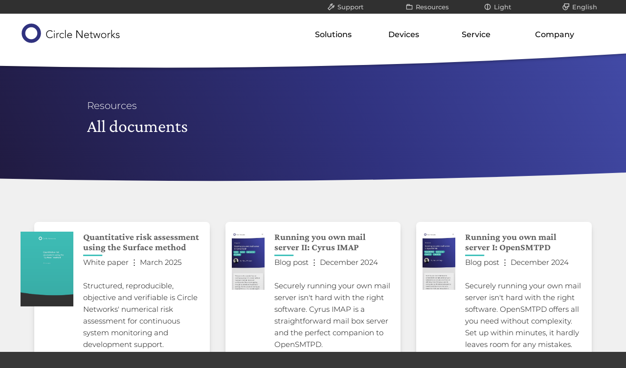

--- FILE ---
content_type: text/html; charset=UTF-8
request_url: https://circle-networks.com/resources?lang=en&theme=light&doc=all
body_size: 8202
content:
<!doctype html>
<html lang="en">
	<meta charset="UTF-8">
<title>Resources - Circle Networks</title>
<meta name="viewport" content="width=device-width, initial-scale=1">
<link rel="apple-touch-icon" sizes="180x180" href="/apple-touch-icon.png">
<link rel="icon" type="image/png" href="/apple-touch-icon.png">
<link rel="icon" type="image/png" sizes="32x32" href="/favicon-32x32.png">
<link rel="icon" type="image/png" sizes="16x16" href="/favicon-16x16.png">
<link rel="manifest" href="/site.webmanifest">
<link rel="mask-icon" href="/safari-pinned-tab.svg" color="#30327f">
<meta name="msapplication-TileColor" content="#30327f">
<meta name="theme-color" content="#ffffff">
<meta name="application-name" content="Circle Networks">
<meta name="description" content="Secure networks for SMEs">
<meta name="keywords" content="networks, network security, cybersecurity, switches, access points, security, IT security, Berlin, Germany">
<link rel="stylesheet" href="/styles/circlenetworks.css?hash=4211d617">
	<meta name="color-scheme" content="light">
	<link rel="stylesheet" href="/styles/circlelight.css?hash=0f7a347a">
	<style id="hideinframe">body{display:none !important;}</style>
<script>
	// Frame protection

	if (self === top) {
		var hideinframe = document.getElementById("hideinframe");
		hideinframe.parentNode.removeChild(hideinframe);
	} else {
		top.location = self.location;
	}

	// Scaling and showing/hiding of control and navigation bars

var oldYPos = window.pageYOffset;
var oldControlVisible = true;
var oldNavigationLarge = true;

window.onscroll = function() { setNavigationStyles(false); };
window.onresize = function() { setNavigationStyles(true); };
window.onload = function() { setNavigationStyles(true); };

function setNavigationStyles(fromResize) {
	var newYPos = window.pageYOffset;
	var newControlVisible = oldControlVisible;
	var newNavigationLarge = oldNavigationLarge;
	if (newYPos > oldYPos + 4 && newYPos >= 40) {
		newNavigationLarge = false;
	}
	else if (newYPos < oldYPos - 4 || newYPos < 40) {
		newNavigationLarge = true;
	}
	newControlVisible = newNavigationLarge || document.getElementById('closecontrol').checked == false;
	if (fromResize || newControlVisible != oldControlVisible || newNavigationLarge != oldNavigationLarge) {
		var navigation = document.getElementById("navigation");
		var marginLeft = "0";
		var navigationMenus = navigation.getElementsByClassName("NavigationMenu");
		if (newControlVisible) {
			document.getElementById("controlbar").style.top = "0";
			document.getElementById("navigationbar").style.top = "28px";
		}
		else {
			document.getElementById("controlbar").style.top = "-28px";
			document.getElementById("navigationbar").style.top = "0";
		}
		oldControlVisible = newControlVisible;
		if (newNavigationLarge) {
			document.getElementById("navigationlogo").style.width = "203px";
			document.getElementById("navigationlogo").style.height = "40px";
			document.getElementById("navigationlogo").style.marginTop = "0";
			document.getElementById("navigationcontrol").style.height = "34px";
			document.getElementById("navigationcontrol").style.backgroundSize = "20px 20px";
			document.getElementById("navigationcontrol").style.marginTop = "6px";
			navigation.style.paddingTop = "20px";
			navigation.style.paddingBottom = "20px";
			if (window.innerWidth < 1024) {
				marginLeft = "34px";
			}
		}
		else {
			document.getElementById("navigationlogo").style.width = "132px";
			document.getElementById("navigationlogo").style.height = "26px";
			document.getElementById("navigationlogo").style.marginTop = "6px";
			document.getElementById("navigationcontrol").style.height = "20px";
			document.getElementById("navigationcontrol").style.backgroundSize = "14px 14px";
			document.getElementById("navigationcontrol").style.marginTop = "2px";
			navigation.style.paddingTop = "14px";
			navigation.style.paddingBottom = "14px";
			if (window.innerWidth < 1024) {
				marginLeft = "16px";
			}
		}
		[].forEach.call(navigationMenus, navigationmenu => { navigationmenu.style.marginLeft = marginLeft; });
		oldNavigationLarge = newNavigationLarge;
	}
  oldYPos = newYPos;
}

// Handle menu collapse and close on non-hover devices and reset sub-menu

var selectedMenuId = '';

function toggleNavigationMenu(section) {
	let menutoggle = document.getElementById('menutoggle');
	if (menutoggle) {
		if ((menutoggle.checked = !menutoggle.checked)) {
			if (section != '') {
				let menu = document.getElementById(section + 'menutoggle');
				if (menu) {
					menu.checked = true;
				}
			}
		}
		else {
			let menu = document.getElementById(selectedMenuId);
			if (menu) {
				menu.checked = false;
				selectedMenuId = '';
			}
		}
	}
}

// Handle sub-menu collapse and close over a section on non-hover devices

function selectNavigationMenu(event, radiobutton) {
	let menuclose = document.getElementById(radiobutton);
	if (menuclose) {
		menuclose.checked = true;
		selectedMenuId = radiobutton;
		event.stopPropagation();
		event.preventDefault();
	}
}
</script>
	<body>
		<header><div id="controlbar" class="ControlBar">

	
	<div class="ControlMenu">
		<input type="radio" name="controlradio" id="supportcontrol">
		<div class="ControlSection">
			<p class="ControlControl"><label for="supportcontrol">
				<svg><use xlink:href="/images/controlicons.svg?hash=55a7c6f4#maintenance"/></svg>Support			</label></p>
			<div class="ControlPanel">
				<p><a href="/support?lang=en&theme=light&prod=all">All</a></p>
				<p><a href="/support?lang=en&theme=light&prod=sec,cot">Packet filter &amp; gateways</a></p>
				<p><a href="/support?lang=en&theme=light&prod=tan">Application-layer gateways</a></p>
				<p><a href="/support?lang=en&theme=light&prod=chd">Communication server</a></p>
				<p><a href="/support?lang=en&theme=light&prod=sph">Network-attached storage</a></p>
			</div>
		</div>
	</div>

	<div class="ControlMenu">
		<input type="radio" name="controlradio" id="resourcecontrol">
		<div class="ControlSection">
			<p class="ControlControl"><label for="resourcecontrol">
				<svg><use xlink:href="/images/controlicons.svg?hash=55a7c6f4#folder"/></svg>Resources			</label></p>
			<div class="ControlPanel">
				<p><a href="/resources?lang=en&theme=light&doc=all">All</a></p>
								<p><a href="/resources?lang=en&theme=light&doc=infographics">Infographics / videos</a></p>
				<p><a href="/resources?lang=en&theme=light&doc=whitepapers">White papers</a></p>
				<p><a href="/resources?lang=en&theme=light&doc=blog">Blog posts</a></p>
			</div>
		</div>
	</div>

	<div class="ControlMenu">
		<input type="radio" name="controlradio" id="themecontrol">
		<div class="ControlSection">
			<p class="ControlControl"><label for="themecontrol">
				<svg><use xlink:href="/images/controlicons.svg?hash=55a7c6f4#theme"/></svg><span class="ShowInDarkMode">Dark</span><span class="ShowInLightMode">Light</span>
			</label></p>
			<div class="ControlPanel"><p class="ShowPrefersDark"><a href="resources?lang=en&doc=all">Dark (auto)</a></p><p class="ShowPrefersLight"><a href="resources?lang=en&theme=dark&doc=all">Dark</a></p></div>
		</div>
	</div>

	<div class="ControlMenu LastControlMenu">
		<input type="radio" name="controlradio" id="languagecontrol">
		<div class="ControlSection">
			<p class="ControlControl"><label for="languagecontrol">
				<svg><use xlink:href="/images/controlicons.svg?hash=55a7c6f4#language"/></svg>English			</label></p>
			<div class="ControlPanel"><p><a href="resources?lang=de&theme=light&doc=all">Deutsch</a></p></div>
		</div>
	</div>

	<div class="ControlMenu">
		<input type="radio" name="controlradio" id="closecontrol" checked>
		<div class="ControlSection Close">
			<p class="ControlControl Close"><label for="closecontrol">
				<svg><use xlink:href="/images/controlicons.svg?hash=55a7c6f4#close"/></svg>Close
			</label></p>
		</div>
	</div>

</div>
<div class="NavigationBackground" id="navigationbar">
	<div class="Navigation" id="navigation">

		<a href="/index?lang=en&theme=light" class="NavigationLogo" aria-label="Circle Networks front page"><svg id="navigationlogo" class="NavigationLogo"><use xlink:href="/images/logo.svg#logo" width="100%"/></svg></a>
		<input type="checkbox" id="menutoggle">
		<div id="navigationcontrol" class="NavigationControl" onclick="toggleNavigationMenu('resources')">
		</div>
		<input type="radio" name="menuradio" id="menuclose" checked>
		<div id="navigationclose" class="NavigationClose" onclick="document.getElementById('menuclose').checked = true">
		</div>

		<nav class="NavigationBar">
			<input type="radio" name="menuradio" id="solutionsmenutoggle"><div class="NavigationMenu"><a href="/solutions?lang=en&theme=light&doc=all"><p onclick="selectNavigationMenu(event, 'solutionsmenutoggle');">Solutions</p><svg><line x1="2" y1="50%" x2="95%" y2="50%"/></svg></a><div class="NavigationPanel"><a href="/solutions?lang=en&theme=light&doc=all"><p>Our concept</p></a><ul><li><a href="/solutions/usecaserestricted?lang=en&theme=light&doc=all">Classified data (VS-NfD)</a></li><li><a href="/solutions/usecaseremote?lang=en&theme=light&doc=all">Remote access</a></li><li><a href="/solutions/usecasedata?lang=en&theme=light&doc=all">Securing company data</a></li></ul></div></div><input type="radio" name="menuradio" id="devicesmenutoggle"><div class="NavigationMenu"><a href="/devices?lang=en&theme=light&doc=all"><p onclick="selectNavigationMenu(event, 'devicesmenutoggle');">Devices</p><svg><line x1="2" y1="50%" x2="95%" y2="50%"/></svg></a><div class="NavigationPanel"><a href="/devices?lang=en&theme=light&doc=all"><p>Our product suite</p></a><ul><li><a href="/devices/gateways?lang=en&theme=light&doc=all">Gateways</a></li><li><a href="/devices/alg?lang=en&theme=light&doc=all">Application-layer gateways</a></li><li><a href="/devices/communication?lang=en&theme=light&doc=all">Communication servers</a></li><li><a href="/devices/storage?lang=en&theme=light&doc=all">Network-attached storage</a></li></ul></div></div><input type="radio" name="menuradio" id="servicemenutoggle"><div class="NavigationMenu"><a href="/service?lang=en&theme=light&doc=all"><p onclick="selectNavigationMenu(event, 'servicemenutoggle');">Service</p><svg><line x1="2" y1="50%" x2="95%" y2="50%"/></svg></a><div class="NavigationPanel"><a href="/service?lang=en&theme=light&doc=all"><p>Our know-how</p></a><ul><li><a href="/service/consulting?lang=en&theme=light&doc=all">Support for SMEs</a></li><li><a href="/service/research?lang=en&theme=light&doc=all">Technology and research</a></li><li><a href="/service/riskanalysis?lang=en&theme=light&doc=all">Risk analysis</a></li></ul></div></div><input type="radio" name="menuradio" id="companymenutoggle"><div class="NavigationMenu"><a href="/company?lang=en&theme=light&doc=all"><p onclick="selectNavigationMenu(event, 'companymenutoggle');">Company</p><svg><line x1="2" y1="50%" x2="95%" y2="50%"/></svg></a><div class="NavigationPanel"><a href="/company?lang=en&theme=light&doc=all"><p>About us</p></a><ul><li><a href="/company/philosophy?lang=en&theme=light&doc=all">Philosophy</a></li><li><a href="/company/responsibility?lang=en&theme=light&doc=all">Our responsibility</a></li><li><a href="/company/career?lang=en&theme=light&doc=all">Career</a></li></ul></div></div>		</nav>
	</div>

	<div class="NavigationEdge"><div><svg viewBox="0 0 100 200" width="100%">
		<path d="M-1,198A1200,1200,0,0,0,101,196ZM-1,198L101,196V-1H-1Z"/>
	</svg></div></div>
</div>
</header>
		<div class="Viewport">
			<main>
				<div class="Title">
					<p class="Caption">Resources</p>
					<h1>
						All documents					</h1>
				</div>
				<div class="Tiles"><a href="/resources?lang=en&theme=light&doc=wp250013p">				<div class="Panel" style="padding-left:80px;">
					<div class="BackgroundImage"
							style="position:absolute;top:20px;left:-28.272727272727px;width:108.27272727273px;margin:0;">
						<img src="/images/wp250013p-thumb-en.webp" loading="lazy"
								width="108" height="153"
								alt="Quantitative risk assessment using the Surface method" style="object-fit:contain;">
					</div>
					<div class="BackgroundImage"
							style="position:absolute;top:20px;left:-28.272727272727px;width:108.27272727273px;height:153.09090909091px;background-image:linear-gradient(rgba(0,0,0,0),rgba(0,0,0,var(--darken)));margin:0;">
					</div>
							<div><h2 class="CallToAction">Quantitative risk assessment using the Surface method</h2>
				<svg class="CallToAction"><line x1="1px" y1="50%" x2="95%" y2="50%"/></svg>
				<p>White paper &vellip; March 2025</p><p>Structured, reproducible, objective and verifiable is Circle Networks&apos; numerical risk assessment for continuous system monitoring and development support.</p></div></div></a><a href="/resources?lang=en&theme=light&doc=bl240056p">				<div class="Panel" style="padding-left:80px;">
					<div class="BackgroundImage"
							style="position:absolute;top:20px;left:12.727272727273px;width:67.272727272727px;margin:0;">
						<img src="/images/bl240056p-thumb-en.webp" loading="lazy"
								width="67" height="118"
								alt="Running you own mail server II: Cyrus IMAP" style="object-fit:contain;">
					</div>
					<div class="BackgroundImage"
							style="position:absolute;top:20px;left:12.727272727273px;width:67.272727272727px;height:118.18181818182px;background-image:linear-gradient(rgba(0,0,0,0),rgba(0,0,0,var(--darken)));margin:0;">
					</div>
							<div><h2 class="CallToAction">Running you own mail server II: Cyrus IMAP</h2>
				<svg class="CallToAction"><line x1="1px" y1="50%" x2="95%" y2="50%"/></svg>
				<p>Blog post &vellip; December 2024</p><p>Securely running your own mail server isn't hard with the right software. Cyrus IMAP is a straightforward mail box server and the perfect companion to OpenSMTPD.</p></div></div></a><a href="/resources?lang=en&theme=light&doc=bl240055p">				<div class="Panel" style="padding-left:80px;">
					<div class="BackgroundImage"
							style="position:absolute;top:20px;left:12.727272727273px;width:67.272727272727px;margin:0;">
						<img src="/images/bl240055p-thumb-en.webp" loading="lazy"
								width="67" height="118"
								alt="Running you own mail server I: OpenSMTPD" style="object-fit:contain;">
					</div>
					<div class="BackgroundImage"
							style="position:absolute;top:20px;left:12.727272727273px;width:67.272727272727px;height:118.18181818182px;background-image:linear-gradient(rgba(0,0,0,0),rgba(0,0,0,var(--darken)));margin:0;">
					</div>
							<div><h2 class="CallToAction">Running you own mail server I: OpenSMTPD</h2>
				<svg class="CallToAction"><line x1="1px" y1="50%" x2="95%" y2="50%"/></svg>
				<p>Blog post &vellip; December 2024</p><p>Securely running your own mail server isn't hard with the right software. OpenSMTPD offers all you need without complexity. Set up within minutes, it hardly leaves room for any mistakes.</p></div></div></a><a href="/resources?lang=en&theme=light&doc=cl240012p">				<div class="Panel" style="padding-left:80px;">
					<div class="BackgroundImage"
							style="position:absolute;top:20px;left:-28.272727272727px;width:108.27272727273px;margin:0;">
						<img src="/images/cl240012p-thumb-en.webp" loading="lazy"
								width="108" height="153"
								alt="Web application software licence" style="object-fit:contain;">
					</div>
					<div class="BackgroundImage"
							style="position:absolute;top:20px;left:-28.272727272727px;width:108.27272727273px;height:153.09090909091px;background-image:linear-gradient(rgba(0,0,0,0),rgba(0,0,0,var(--darken)));margin:0;">
					</div>
							<div><h2 class="CallToAction">Web application software licence</h2>
				<svg class="CallToAction"><line x1="1px" y1="50%" x2="95%" y2="50%"/></svg>
				<p>Licence &vellip; April 2024</p><p>Commercial end-user licence for the proprietary software in our web applications.</p></div></div></a><a href="/resources?lang=en&theme=light&doc=wp240011p">				<div class="Panel" style="padding-left:80px;">
					<div class="BackgroundImage"
							style="position:absolute;top:20px;left:-28.272727272727px;width:108.27272727273px;margin:0;">
						<img src="/images/wp240011p-thumb-en.webp" loading="lazy"
								width="108" height="153"
								alt="Quantitative risk assessment using the Surface method" style="object-fit:contain;">
					</div>
					<div class="BackgroundImage"
							style="position:absolute;top:20px;left:-28.272727272727px;width:108.27272727273px;height:153.09090909091px;background-image:linear-gradient(rgba(0,0,0,0),rgba(0,0,0,var(--darken)));margin:0;">
					</div>
							<div><h2 class="CallToAction">Quantitative risk assessment using the Surface method</h2>
				<svg class="CallToAction"><line x1="1px" y1="50%" x2="95%" y2="50%"/></svg>
				<p>White paper &vellip; April 2024</p><p>Structured, reproducible, objective and verifiable is Circle Networks&apos; numerical risk assessment for continuous system monitoring and development support.</p></div></div></a><a href="/resources?lang=en&theme=light&doc=cl240008p">				<div class="Panel" style="padding-left:80px;">
					<div class="BackgroundImage"
							style="position:absolute;top:20px;left:-28.272727272727px;width:108.27272727273px;margin:0;">
						<img src="/images/cl240008p-thumb-en.webp" loading="lazy"
								width="108" height="153"
								alt="Appliance software licence" style="object-fit:contain;">
					</div>
					<div class="BackgroundImage"
							style="position:absolute;top:20px;left:-28.272727272727px;width:108.27272727273px;height:153.09090909091px;background-image:linear-gradient(rgba(0,0,0,0),rgba(0,0,0,var(--darken)));margin:0;">
					</div>
							<div><h2 class="CallToAction">Appliance software licence</h2>
				<svg class="CallToAction"><line x1="1px" y1="50%" x2="95%" y2="50%"/></svg>
				<p>Licence &vellip; March 2024</p><p>Commercial end-user licence for the proprietary software on our appliances.</p></div></div></a><a href="/resources?lang=en&theme=light&doc=wp230057p">				<div class="Panel" style="padding-left:80px;">
					<div class="BackgroundImage"
							style="position:absolute;top:20px;left:-28.181818181818px;width:108.18181818182px;margin:0;">
						<img src="/images/wp230057p-thumb-en.webp" loading="lazy"
								width="108" height="153"
								alt="Sustainable software development using C" style="object-fit:contain;">
					</div>
					<div class="BackgroundImage"
							style="position:absolute;top:20px;left:-28.181818181818px;width:108.18181818182px;height:153px;background-image:linear-gradient(rgba(0,0,0,0),rgba(0,0,0,var(--darken)));margin:0;">
					</div>
							<div><h2 class="CallToAction">Sustainable software development using C</h2>
				<svg class="CallToAction"><line x1="1px" y1="50%" x2="95%" y2="50%"/></svg>
				<p>White paper &vellip; December 2023</p><p>The programming language C is more than half a century old. Yet, it is unbeatable when it comes to sustainability, both in terms of the environment, and for formal development of security critical systems.</p></div></div></a><a href="/resources?lang=en&theme=light&doc=bl230004p">				<div class="Panel" style="padding-left:80px;">
					<div class="BackgroundImage"
							style="position:absolute;top:20px;left:12.727272727273px;width:67.272727272727px;margin:0;">
						<img src="/images/bl230004p-thumb-en.webp" loading="lazy"
								width="67" height="115"
								alt="How to merge: the overlooked key to a good git strategy" style="object-fit:contain;">
					</div>
					<div class="BackgroundImage"
							style="position:absolute;top:20px;left:12.727272727273px;width:67.272727272727px;height:115.36363636364px;background-image:linear-gradient(rgba(0,0,0,0),rgba(0,0,0,var(--darken)));margin:0;">
					</div>
							<div><h2 class="CallToAction">How to merge: the overlooked key to a good git strategy</h2>
				<svg class="CallToAction"><line x1="1px" y1="50%" x2="95%" y2="50%"/></svg>
				<p>Blog post &vellip; January 2023</p><p>Amid debates on the optimal git strategy, an important aspect is often overlooked. It is not the strategy that determines the maintainability of your repository, but the way you handle your merges.</p></div></div></a><a href="/resources?lang=en&theme=light&doc=bl220241p">				<div class="Panel" style="padding-left:80px;">
					<div class="BackgroundImage"
							style="position:absolute;top:20px;left:12.727272727273px;width:67.272727272727px;margin:0;">
						<img src="/images/bl220241p-thumb-en.webp" loading="lazy"
								width="67" height="116"
								alt="Axing the leap second is not science — it is a defeat against it" style="object-fit:contain;">
					</div>
					<div class="BackgroundImage"
							style="position:absolute;top:20px;left:12.727272727273px;width:67.272727272727px;height:115.63636363636px;background-image:linear-gradient(rgba(0,0,0,0),rgba(0,0,0,var(--darken)));margin:0;">
					</div>
							<div><h2 class="CallToAction">Axing the leap second is not science — it is a defeat against it</h2>
				<svg class="CallToAction"><line x1="1px" y1="50%" x2="95%" y2="50%"/></svg>
				<p>Blog post &vellip; November 2022</p><p>After years of debate, leap seconds will be abandoned as of 2035. The decision calls for science to come up with a solution, where in fact, it is a total defeat - in order to protect an obsolete Unix design.</p></div></div></a><a href="/resources?lang=en&theme=light&doc=v220235p">				<div class="Panel" style="padding-left:80px;">
					<div class="BackgroundImage"
							style="position:absolute;top:20px;left:25.818181818182px;width:54.181818181818px;margin:0;">
						<img src="/images/v220235p-thumb-en.webp" loading="lazy"
								width="54" height="147"
								alt="Three types of VPN and why only two of them make sense for company use" style="object-fit:contain;">
					</div>
					<div class="BackgroundImage"
							style="position:absolute;top:20px;left:25.818181818182px;width:54.181818181818px;height:147px;background-image:linear-gradient(rgba(0,0,0,0),rgba(0,0,0,var(--darken)));margin:0;">
					</div>
							<div><h2 class="CallToAction">Three types of VPN and why only two of them make sense for company use</h2>
				<svg class="CallToAction"><line x1="1px" y1="50%" x2="95%" y2="50%"/></svg>
				<p>Infographic &vellip; October 2022</p><p>VPN is a generic label for several different use cases, in which data in transit on the Internet are protected by a tunnel. Three main types exists that should not be mixed up.</p></div></div></a><a href="/resources?lang=en&theme=light&doc=pd220171p">				<div class="Panel" style="padding-left:80px;">
					<div class="BackgroundImage"
							style="position:absolute;top:20px;left:-28.181818181818px;width:108.18181818182px;margin:0;">
						<img src="/images/pd220171p-thumb-en.webp" loading="lazy"
								width="108" height="153"
								alt="Network diagram legend" style="object-fit:contain;">
					</div>
					<div class="BackgroundImage"
							style="position:absolute;top:20px;left:-28.181818181818px;width:108.18181818182px;height:152.90909090909px;background-image:linear-gradient(rgba(0,0,0,0),rgba(0,0,0,var(--darken)));margin:0;">
					</div>
							<div><h2 class="CallToAction">Network diagram legend</h2>
				<svg class="CallToAction"><line x1="1px" y1="50%" x2="95%" y2="50%"/></svg>
				<p>Data sheet &vellip; February 2022</p><p>Overview of network diagram symbols with meaning and proposed annotations.</p></div></div></a><a href="/resources?lang=en&theme=light&doc=bl220169p">				<div class="Panel" style="padding-left:80px;">
					<div class="BackgroundImage"
							style="position:absolute;top:20px;left:12.727272727273px;width:67.272727272727px;margin:0;">
						<img src="/images/bl220169p-thumb-en.webp" loading="lazy"
								width="67" height="118"
								alt="Insecurity by transparency" style="object-fit:contain;">
					</div>
					<div class="BackgroundImage"
							style="position:absolute;top:20px;left:12.727272727273px;width:67.272727272727px;height:118.18181818182px;background-image:linear-gradient(rgba(0,0,0,0),rgba(0,0,0,var(--darken)));margin:0;">
					</div>
							<div><h2 class="CallToAction">Insecurity by transparency</h2>
				<svg class="CallToAction"><line x1="1px" y1="50%" x2="95%" y2="50%"/></svg>
				<p>Blog post &vellip; February 2022</p><p>Publishing security fixes on open-source platforms creates an opportunity for attackers to exploit the underlying vulnerabilities, which exceeds the usual case of not-yet-patched systems.</p></div></div></a><a href="/resources?lang=en&theme=light&doc=pd220160p">				<div class="Panel" style="padding-left:80px;">
					<div class="BackgroundImage"
							style="position:absolute;top:20px;left:-28.272727272727px;width:108.27272727273px;margin:0;">
						<img src="/images/pd220160p-thumb-en.webp" loading="lazy"
								width="108" height="153"
								alt="Network diagram legend" style="object-fit:contain;">
					</div>
					<div class="BackgroundImage"
							style="position:absolute;top:20px;left:-28.272727272727px;width:108.27272727273px;height:153.09090909091px;background-image:linear-gradient(rgba(0,0,0,0),rgba(0,0,0,var(--darken)));margin:0;">
					</div>
							<div><h2 class="CallToAction">Network diagram legend</h2>
				<svg class="CallToAction"><line x1="1px" y1="50%" x2="95%" y2="50%"/></svg>
				<p>Data sheet &vellip; January 2022</p><p>Overview of network diagram symbols with meaning and proposed annotations.</p></div></div></a><a href="/resources?lang=en&theme=light&doc=wp220159p">				<div class="Panel" style="padding-left:80px;">
					<div class="BackgroundImage"
							style="position:absolute;top:20px;left:-28.272727272727px;width:108.27272727273px;margin:0;">
						<img src="/images/wp220159p-thumb-en.webp" loading="lazy"
								width="108" height="153"
								alt="Standardised symbology for network diagrams" style="object-fit:contain;">
					</div>
					<div class="BackgroundImage"
							style="position:absolute;top:20px;left:-28.272727272727px;width:108.27272727273px;height:153.09090909091px;background-image:linear-gradient(rgba(0,0,0,0),rgba(0,0,0,var(--darken)));margin:0;">
					</div>
							<div><h2 class="CallToAction">Standardised symbology for network diagrams</h2>
				<svg class="CallToAction"><line x1="1px" y1="50%" x2="95%" y2="50%"/></svg>
				<p>White paper &vellip; January 2022</p><p>Every technical disciplin has its own standardised symbology — only network technology so far does not. Circle Networks thus introduced uniform symbols for network diagrams.</p></div></div></a><a href="/resources?lang=en&theme=light&doc=bl210145p">				<div class="Panel" style="padding-left:80px;">
					<div class="BackgroundImage"
							style="position:absolute;top:20px;left:12.727272727273px;width:67.272727272727px;margin:0;">
						<img src="/images/bl210145p-thumb-en.webp" loading="lazy"
								width="67" height="118"
								alt="Configuring StrongSwan through swanctl.conf" style="object-fit:contain;">
					</div>
					<div class="BackgroundImage"
							style="position:absolute;top:20px;left:12.727272727273px;width:67.272727272727px;height:118.18181818182px;background-image:linear-gradient(rgba(0,0,0,0),rgba(0,0,0,var(--darken)));margin:0;">
					</div>
							<div><h2 class="CallToAction">Configuring StrongSwan through swanctl.conf</h2>
				<svg class="CallToAction"><line x1="1px" y1="50%" x2="95%" y2="50%"/></svg>
				<p>Blog post &vellip; November 2021</p><p>StrongSwan's new configuration file, swanctl.conf, introduces clearer terminology and thus simplifies setting up remote access.</p></div></div></a><a href="/resources?lang=en&theme=light&doc=wp210130p">				<div class="Panel" style="padding-left:80px;">
					<div class="BackgroundImage"
							style="position:absolute;top:20px;left:-28.272727272727px;width:108.27272727273px;margin:0;">
						<img src="/images/wp210130p-thumb-en.webp" loading="lazy"
								width="108" height="153"
								alt="Attack surfaces and attack vectors" style="object-fit:contain;">
					</div>
					<div class="BackgroundImage"
							style="position:absolute;top:20px;left:-28.272727272727px;width:108.27272727273px;height:153.09090909091px;background-image:linear-gradient(rgba(0,0,0,0),rgba(0,0,0,var(--darken)));margin:0;">
					</div>
							<div><h2 class="CallToAction">Attack surfaces and attack vectors</h2>
				<svg class="CallToAction"><line x1="1px" y1="50%" x2="95%" y2="50%"/></svg>
				<p>White paper &vellip; October 2021</p><p>What is an attack vector? What is the attack surface and is it necessary, to keep it as small as possible? There are many contradictory answers. Circle Networks uses simple and practical definitions for both.</p></div></div></a><a href="/resources?lang=en&theme=light&doc=wp210118p">				<div class="Panel" style="padding-left:80px;">
					<div class="BackgroundImage"
							style="position:absolute;top:20px;left:-28.272727272727px;width:108.27272727273px;margin:0;">
						<img src="/images/wp210118p-thumb-en.webp" loading="lazy"
								width="108" height="153"
								alt="Assessing IT security risks" style="object-fit:contain;">
					</div>
					<div class="BackgroundImage"
							style="position:absolute;top:20px;left:-28.272727272727px;width:108.27272727273px;height:153.09090909091px;background-image:linear-gradient(rgba(0,0,0,0),rgba(0,0,0,var(--darken)));margin:0;">
					</div>
							<div><h2 class="CallToAction">Assessing IT security risks</h2>
				<svg class="CallToAction"><line x1="1px" y1="50%" x2="95%" y2="50%"/></svg>
				<p>White paper &vellip; August 2021</p><p>The assessment of IT security risks is often complicated and many models are contradictory. Circle Networks' risk assessment model uses simple terminology and helps to practically rank risks.</p></div></div></a><a href="/resources?lang=en&theme=light&doc=bl200076p">				<div class="Panel" style="padding-left:80px;">
					<div class="BackgroundImage"
							style="position:absolute;top:20px;left:12.727272727273px;width:67.272727272727px;margin:0;">
						<img src="/images/bl200076p-thumb-en.webp" loading="lazy"
								width="67" height="118"
								alt="Sending and processing ARP requests/responses using BPF (updated)" style="object-fit:contain;">
					</div>
					<div class="BackgroundImage"
							style="position:absolute;top:20px;left:12.727272727273px;width:67.272727272727px;height:118.18181818182px;background-image:linear-gradient(rgba(0,0,0,0),rgba(0,0,0,var(--darken)));margin:0;">
					</div>
							<div><h2 class="CallToAction">Sending and processing ARP requests/responses using BPF (updated)</h2>
				<svg class="CallToAction"><line x1="1px" y1="50%" x2="95%" y2="50%"/></svg>
				<p>Blog post &vellip; November 2020</p><p>Being between layers 2 and 3, ARP is handled by the operating system; but it can be useful to control ARP for checking ARP cache validity or finding hosts. BPF allows you to do so on BSD systems.</p></div></div></a><a href="/resources?lang=en&theme=light&doc=v200074p">				<div class="Panel">
					<div class="BackgroundImage" style="margin:0;height:212px;">
						<img src="/images/v200074p-thumb-en.webp" loading="lazy"
								alt="Secure networks for small enterprises"
								style="object-fit:cover;" width="480" height="270">
					</div>
							<div><h2 class="CallToAction">Secure networks for small enterprises</h2>
				<svg class="CallToAction"><line x1="1px" y1="50%" x2="95%" y2="50%"/></svg>
				<p>Video &vellip; November 2020</p><p>Every fourth small enterprise has no form of cyberprotection. The root problem is the lack of security at the network level. Our value proposition in 45 seconds.</p></div></div></a><a href="/resources?lang=en&theme=light&doc=bl200060p">				<div class="Panel" style="padding-left:80px;">
					<div class="BackgroundImage"
							style="position:absolute;top:20px;left:12.727272727273px;width:67.272727272727px;margin:0;">
						<img src="/images/bl200060p-thumb-en.webp" loading="lazy"
								width="67" height="118"
								alt="Prevent your OpenBSD shared-memory objects from being axed by daily(8)" style="object-fit:contain;">
					</div>
					<div class="BackgroundImage"
							style="position:absolute;top:20px;left:12.727272727273px;width:67.272727272727px;height:118.18181818182px;background-image:linear-gradient(rgba(0,0,0,0),rgba(0,0,0,var(--darken)));margin:0;">
					</div>
							<div><h2 class="CallToAction">Prevent your OpenBSD shared-memory objects from being axed by daily(8)</h2>
				<svg class="CallToAction"><line x1="1px" y1="50%" x2="95%" y2="50%"/></svg>
				<p>Blog post &vellip; June 2020</p><p>The temporary files that underly shared-memory objects will be destroyed by system maintenance after a week, unless you update file times to prevent this.</p></div></div></a><a href="/resources?lang=en&theme=light&doc=bl200056p">				<div class="Panel" style="padding-left:80px;">
					<div class="BackgroundImage"
							style="position:absolute;top:20px;left:12.727272727273px;width:67.272727272727px;margin:0;">
						<img src="/images/bl200056p-thumb-en.webp" loading="lazy"
								width="67" height="118"
								alt="Building an OpenBSD VPN server with iked and OpenSSL" style="object-fit:contain;">
					</div>
					<div class="BackgroundImage"
							style="position:absolute;top:20px;left:12.727272727273px;width:67.272727272727px;height:118.18181818182px;background-image:linear-gradient(rgba(0,0,0,0),rgba(0,0,0,var(--darken)));margin:0;">
					</div>
							<div><h2 class="CallToAction">Building an OpenBSD VPN server with iked and OpenSSL</h2>
				<svg class="CallToAction"><line x1="1px" y1="50%" x2="95%" y2="50%"/></svg>
				<p>Blog post &vellip; April 2020</p><p>OpenBSD comes with a great IKEv2 server: iked. But the front-end ikectl has its limitations. It is easy to run iked with the underlying OpenSSL directly.</p></div></div></a><a href="/resources?lang=en&theme=light&doc=v190031p">				<div class="Panel" style="padding-left:80px;">
					<div class="BackgroundImage"
							style="position:absolute;top:20px;left:25.909090909091px;width:54.090909090909px;margin:0;">
						<img src="/images/v190031p-thumb-en.webp" loading="lazy"
								width="54" height="343"
								alt="Secure email using S/MIME is nowadays easy to use on all platforms and free of charge" style="object-fit:contain;">
					</div>
					<div class="BackgroundImage"
							style="position:absolute;top:20px;left:25.909090909091px;width:54.090909090909px;height:343.09090909091px;background-image:linear-gradient(rgba(0,0,0,0),rgba(0,0,0,var(--darken)));margin:0;">
					</div>
							<div><h2 class="CallToAction">Secure email using S/MIME is nowadays easy to use on all platforms and free of charge</h2>
				<svg class="CallToAction"><line x1="1px" y1="50%" x2="95%" y2="50%"/></svg>
				<p>Infographic &vellip; February 2019</p><p>Still, only a minority encrypts its email, although the process to do so is natively supported by all common email clients. It does not require much to understand how to send email confidentially and how to ensure, that incoming messages are real.</p></div></div></a><a href="/resources?lang=en&theme=light&doc=pd190030p">				<div class="Panel" style="padding-left:80px;">
					<div class="BackgroundImage"
							style="position:absolute;top:20px;left:-28.272727272727px;width:108.27272727273px;margin:0;">
						<img src="/images/pd190030p-thumb-en.webp" loading="lazy"
								width="108" height="153"
								alt="Network diagram legend" style="object-fit:contain;">
					</div>
					<div class="BackgroundImage"
							style="position:absolute;top:20px;left:-28.272727272727px;width:108.27272727273px;height:153.09090909091px;background-image:linear-gradient(rgba(0,0,0,0),rgba(0,0,0,var(--darken)));margin:0;">
					</div>
							<div><h2 class="CallToAction">Network diagram legend</h2>
				<svg class="CallToAction"><line x1="1px" y1="50%" x2="95%" y2="50%"/></svg>
				<p>Data sheet &vellip; January 2019</p><p>Overview of network diagram symbols with meaning and proposed annotations.</p></div></div></a><a href="/resources?lang=en&theme=light&doc=wp190029p">				<div class="Panel" style="padding-left:80px;">
					<div class="BackgroundImage"
							style="position:absolute;top:20px;left:-28.272727272727px;width:108.27272727273px;margin:0;">
						<img src="/images/wp190029p-thumb-en.webp" loading="lazy"
								width="108" height="153"
								alt="Standardised symbology for network diagrams" style="object-fit:contain;">
					</div>
					<div class="BackgroundImage"
							style="position:absolute;top:20px;left:-28.272727272727px;width:108.27272727273px;height:153.09090909091px;background-image:linear-gradient(rgba(0,0,0,0),rgba(0,0,0,var(--darken)));margin:0;">
					</div>
							<div><h2 class="CallToAction">Standardised symbology for network diagrams</h2>
				<svg class="CallToAction"><line x1="1px" y1="50%" x2="95%" y2="50%"/></svg>
				<p>White paper &vellip; January 2019</p><p>Every technical disciplin has its own standardised symbology — only network technology so far does not. Circle Networks now introduces uniform symbols for network diagrams.</p></div></div></a><a href="/resources?lang=en&theme=light&doc=v180011p">				<div class="Panel" style="padding-left:80px;">
					<div class="BackgroundImage"
							style="position:absolute;top:20px;left:25.909090909091px;width:54.090909090909px;margin:0;">
						<img src="/images/v180011p-thumb-en.webp" loading="lazy"
								width="54" height="343"
								alt="Enterprise cloud usage is growing despite security doubts, yet low-hanging fruit is not being picked" style="object-fit:contain;">
					</div>
					<div class="BackgroundImage"
							style="position:absolute;top:20px;left:25.909090909091px;width:54.090909090909px;height:343.09090909091px;background-image:linear-gradient(rgba(0,0,0,0),rgba(0,0,0,var(--darken)));margin:0;">
					</div>
							<div><h2 class="CallToAction">Enterprise cloud usage is growing despite security doubts, yet low-hanging fruit is not being picked</h2>
				<svg class="CallToAction"><line x1="1px" y1="50%" x2="95%" y2="50%"/></svg>
				<p>Infographic &vellip; October 2018</p><p>Companies expect the cloud to increase flexibility and to reduce cost. Security however is a reason for concern and is blocking a larger proliferation. There are simple measures, but often enough, they are not applied.</p></div></div></a><a href="/resources?lang=en&theme=light&doc=v180010p">				<div class="Panel" style="padding-left:80px;">
					<div class="BackgroundImage"
							style="position:absolute;top:20px;left:25.909090909091px;width:54.090909090909px;margin:0;">
						<img src="/images/v180010p-thumb-en.webp" loading="lazy"
								width="54" height="249"
								alt="German SMEs want to become more cybersecure, but face technology and skill challenges" style="object-fit:contain;">
					</div>
					<div class="BackgroundImage"
							style="position:absolute;top:20px;left:25.909090909091px;width:54.090909090909px;height:249.36363636364px;background-image:linear-gradient(rgba(0,0,0,0),rgba(0,0,0,var(--darken)));margin:0;">
					</div>
							<div><h2 class="CallToAction">German SMEs want to become more cybersecure, but face technology and skill challenges</h2>
				<svg class="CallToAction"><line x1="1px" y1="50%" x2="95%" y2="50%"/></svg>
				<p>Infographic &vellip; April 2018</p><p>Small and medium-sized enterprises in Germany are generally aware of the risks of cybercrime, but many have little or no security measures in place. There is a clear correlation with the difficulty to find the right people.</p></div></div></a></div>			</main>
			<footer>
				<div class="FooterBackground">

	<div class="Footer">
		<div class="FooterLeft">
			<a href="/index?lang=en&theme=light" aria-label="Circle Networks front page">			<svg class="FooterLogo"><use xlink:href="/images/logo.svg#logo" width="173px" height="34px"/></svg>
			</a>			<p>
			Fritschestrasse 26<br>10585 Berlin<br>Germany</p>
			<p>+49 30 76 96 71 15</p>
		</div>
		<div class="FooterRight">
			<svg class="FooterRulerTop"><line x1="1%" y1="50%" x2="99%" y2="50%"/></svg>
			<h2>Follow us</h2>
			<a class="FooterSharingIcon" href="https://linkedin.com/company/25183237" aria-label="LinkedIn">
				<svg width="24" height="24"><use xlink:href="/images/sharingicons.svg#linkedin"/></svg>
			</a>
			<a class="FooterSharingIcon" href="https://www.xing.com/companies/circlenetworks" aria-label="Xing">
				<svg width="24" height="24"><use xlink:href="/images/sharingicons.svg#xing"/></svg>
			</a>
			<h2>Contact us</h2>
			<a href="mailto:info@circle-networks.com"><p>info@circle-networks.com</p></a>
			<a href="/info_circle-networks_com.crt" download="info_circle-networks_com.crt"><p>Our S/MIME certificate</p></a>
			<h2>Report a security issue</h2>
			<a href="/.well-known/security.txt"><p>Our RFC-9116 security data</p></a>
			<a href="/rfc9116_circle-networks_com.pgp" download="rfc9116_circle-networks_com.pgp"><p>Our OpenPGP public key</p></a>
			<h2>Visit us</h2>
			<a href="/location?lang=en&theme=light&doc=all"><p>Berlin office</p></a>		</div>
		<div class="FooterCenter">
			<svg class="FooterRulerTop"><line x1="1%" y1="50%" x2="99%" y2="50%"/></svg>
			<a href="/solutions?lang=en&theme=light&doc=all"><h2>Solutions</h2></a><a href="/solutions/usecaserestricted?lang=en&theme=light&doc=all"><p>Classified data (VS-NfD)</p></a><a href="/solutions/usecaseremote?lang=en&theme=light&doc=all"><p>Remote access</p></a><a href="/solutions/usecasedata?lang=en&theme=light&doc=all"><p>Securing company data</p></a><a href="/devices?lang=en&theme=light&doc=all"><h2>Devices</h2></a><a href="/devices/gateways?lang=en&theme=light&doc=all"><p>Gateways</p></a><a href="/devices/alg?lang=en&theme=light&doc=all"><p>Application-layer gateways</p></a><a href="/devices/communication?lang=en&theme=light&doc=all"><p>Communication servers</p></a><a href="/devices/storage?lang=en&theme=light&doc=all"><p>Network-attached storage</p></a><a href="/service?lang=en&theme=light&doc=all"><h2>Service</h2></a><a href="/service/consulting?lang=en&theme=light&doc=all"><p>Support for SMEs</p></a><a href="/service/research?lang=en&theme=light&doc=all"><p>Technology and research</p></a><a href="/service/riskanalysis?lang=en&theme=light&doc=all"><p>Risk analysis</p></a><a href="/company?lang=en&theme=light&doc=all"><h2>Company</h2></a><a href="/company/philosophy?lang=en&theme=light&doc=all"><p>Philosophy</p></a><a href="/company/responsibility?lang=en&theme=light&doc=all"><p>Our responsibility</p></a><a href="/company/career?lang=en&theme=light&doc=all"><p>Career</p></a>		</div>
		<div class="FooterLeft FooterLeftBottom">
			<svg class="FooterRuler"><line x1="1%" y1="50%" x2="99%" y2="50%"/></svg>
			<a href="/legalnotice?lang=en&theme=light&doc=all"><p style="margin-top:15px;">Legal, WEEE, data protection notices</p></a>			<p>&copy;2018&mdash;2026 Circle Networks GmbH</p>
		</div>
	</div>
</div>
			</footer>
		</div>
	</body>
</html>

--- FILE ---
content_type: text/css
request_url: https://circle-networks.com/styles/circlelight.css?hash=0f7a347a
body_size: 3800
content:
.ShowInLightMode { display: inherit !important; }
.ShowInDarkMode { display: none !important; }

/* Colours for light theme (default) */

svg { fill: black; }

:root {
	--circleaction: #40c1bb;
	--circleradio: #40c1bb;
	--circleswitch: #887566;
	--circleprogress: #ffc03f;

	--darken: 0.1;

	--icon1: #30327f;
	--icon2: white;
	--link: black;
	--controlstroke: white;
	--controlfill: #303030;

	--map1: white;
	--stroke: black;
}

html { background-color: #383838; }
html, html * { color: black; }
div.Viewport { background-color: #f0f0f0; }
div.Body.Alternate { background-color: white; }
div.Body h2 { color: #303030; }
h2.CallToAction, p.CallToAction { color: #606060; }
div.Panel { background-color: white; }
h3 { font-weight: 600; }
h3 em { font-weight: 400; }
h3 a, p a, th a, td a { opacity: 0.5; }
p a.Ext { background-image: url('data:image/svg+xml;utf8,<svg xmlns="http://www.w3.org/2000/svg" viewBox="0 0 20 20"><path style="fill:none;stroke:%23383838;stroke-linecap:round;stroke-width:2;" d="M2,14a6,6,0,0,1,6,-6h6l-3,-3m0,6l3,-3"/></svg>'); }
div.ControlPanel p a.Ext { background-image: url('data:image/svg+xml;utf8,<svg xmlns="http://www.w3.org/2000/svg" viewBox="0 0 20 20"><path style="fill:none;stroke:%23ffffff;stroke-linecap:round;stroke-width:2;" d="M2,14a6,6,0,0,1,6,-6h6l-3,-3m0,6l3,-3"/></svg>'); }

div.Panel h2 { font-weight: 700; }

table.Circle tr:first-of-type th { border-bottom: 1px solid black; border-left: none; }
table.Circle tr:nth-of-type(2) td:nth-of-type(n+3) { border-right: 1px solid black; }
table.Circle tr:nth-of-type(n+3) td:nth-of-type(2) { border-bottom: 1px solid black; }
table.Circle tr td:nth-of-type(2) { border-left: 1px solid black; }

span.Highlight { background-color: var(--circlecyan); color: white; }
div.Title * { color: white; }
div.Title p.Buttons a { color: black; }
div.Title p.Buttons a.Switchable { border-color: var(--circlecyan); background-color: white; }
div.Title p.Buttons a.Switchable.Switched { background-color: var(--circlecyan); color: white; }
div.Title p.Buttons a.Checkable { border-color: var(--circlecyan); background-color: white; }
div.Title p.Buttons a.Checkable.Checked { background-color: var(--circlecyan); color: white; }

div.Feature { box-shadow: 0 0 24px #808080; }
div.Feature.Dark { box-shadow: 0 0 24px #383838; }
div.Feature h1 { color: black; }
div.Showcase > div > h2 { color: black; }

.ControlBar, .ControlPanel { background-color: #303030; }
.ControlBar p { color: #e0e0e0; }
.ControlBar p a { opacity: 0.75; }
@media (hover:none) {
	div.ControlMenu > input[type=radio]:checked ~ div.ControlSection > p { --controlfill: white; }
}
@media (hover:hover) {
	div.ControlMenu div.ControlSection:hover > p { --controlfill: white; }
	a div.Panel:hover > h2.CallToAction { color: black; }
	a div.Panel:hover > p.CallToAction { color: black; }
}

svg.NavigationLogo { stroke: #30327f; fill: black; }
div.NavigationEdge > div > svg { fill: white; }
div.NavigationPanel li.NavigationPin a { color: #808080; }

p.CallToAction { font-weight: 700; }

.FooterBackground { background-image: url('data:image/svg+xml;utf8,<svg xmlns="http://www.w3.org/2000/svg" viewBox="0 0 100 100"><path style="stroke:none;fill:%23383838;" d="M-1,1a360,360,0,0,1,102,8V201H-1Z"/></svg>'); }
div.Footer * { color: #c0c0c0; }
div.Footer a *, div.Footer h2 { color: white; }

span.code, table.code tr td { background-color: #f8f8f8; color: black; }
table.code th, table.code th a { background-color: #e0e0e0; color: #808080; }
table.code.file tr th a { color: black; }
table.code tr td:nth-last-child(2) { background-color: #f0f0f0; color: #a0a0a0; }

.comment { color: #808080; }
.string { color: var(--red); }
.escape { color: var(--darkmagenta); }
.preprocessor {color: var(--circlecyan); }
.statement { color: var(--circleblue); font-weight: 700; }
.type { color: var(--circleblue); }
.constant { color: var(--circlebrown); }
.variable { color: #202020; }
.function { color: var(--circlebrown); font-weight: 700; }
.macro { color: var(--circlebrown); }
.number { color: var(--darkmagenta); }
